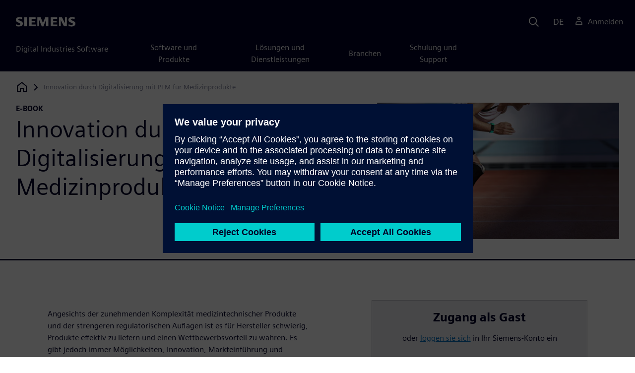

--- FILE ---
content_type: text/html
request_url: https://resources.sw.siemens.com/de-DE/e-book-plm-for-medical-devices/
body_size: 9944
content:
<!doctype html>
<html lang="en">
  <head>
    
    
    
    

    
    

    
    <link rel="preconnect" href="https://static.sw.cdn.siemens.com" /><link rel="dns-prefetch" href="https://static.sw.cdn.siemens.com" /><link rel="preconnect" href="https://images.sw.cdn.siemens.com/" /><link rel="dns-prefetch" href="https://images.sw.cdn.siemens.com/" /><link rel="icon" type="image/svg+xml" href="/img/favicon.svg" /><link rel="alternate icon" href="/img/favicon.ico" /><link rel="stylesheet" href="/styles.css" /><link rel="canonical" href="https://resources.sw.siemens.com/en-US/e-book-plm-for-medical-devices/" /><link rel="alternate" href="https://resources.sw.siemens.com/en-US/e-book-plm-for-medical-devices/" hreflang="en" /><link rel="alternate" href="https://resources.sw.siemens.com/zh-CN/e-book-plm-for-medical-devices/" hreflang="zh" /><link rel="alternate" href="https://resources.sw.siemens.com/cs-CZ/e-book-plm-for-medical-devices/" hreflang="cs" /><link rel="alternate" href="https://resources.sw.siemens.com/fr-FR/e-book-plm-for-medical-devices/" hreflang="fr" /><link rel="alternate" href="https://resources.sw.siemens.com/de-DE/e-book-plm-for-medical-devices/" hreflang="de" /><link rel="alternate" href="https://resources.sw.siemens.com/it-IT/e-book-plm-for-medical-devices/" hreflang="it" /><link rel="alternate" href="https://resources.sw.siemens.com/ja-JP/e-book-plm-for-medical-devices/" hreflang="ja" /><link rel="alternate" href="https://resources.sw.siemens.com/ko-KR/e-book-plm-for-medical-devices/" hreflang="ko" /><link rel="alternate" href="https://resources.sw.siemens.com/pl-PL/e-book-plm-for-medical-devices/" hreflang="pl" /><link rel="alternate" href="https://resources.sw.siemens.com/pt-BR/e-book-plm-for-medical-devices/" hreflang="pt" /><link rel="alternate" href="https://resources.sw.siemens.com/es-ES/e-book-plm-for-medical-devices/" hreflang="es" /><link rel="alternate" href="https://resources.sw.siemens.com/zh-TW/e-book-plm-for-medical-devices/" hreflang="zh" /><link rel="alternate" href="https://resources.sw.siemens.com/en-US/e-book-plm-for-medical-devices/" hreflang="x-default" /><meta charSet="utf-8" /><meta http-equiv="x-ua-compatible" content="ie=edge" /><meta name="viewport" content="width=device-width, initial-scale=1, shrink-to-fit=no" /><meta name="description" content="PLM für medizintechnische Produkte bietet optimierte Workflows für die Herstellung medizinischer Geräte. Erkunden Sie die Vorteile von PLM für medizintechnische Produkte. Erfahren Sie mehr."><meta property="og:type" content="website"><meta property="og:url" content="https://resources.sw.siemens.com/de-DE/e-book-plm-for-medical-devices/"><meta property="og:locale" content="de-DE"><meta property="og:title" content="Siemens für medizinische Geräte "><meta property="og:description" content="PLM für medizintechnische Produkte bietet optimierte Workflows für die Herstellung medizinischer Geräte. Erkunden Sie die Vorteile von PLM für medizintechnische Produkte. Erfahren Sie mehr."><meta property="og:site_name" content="Siemens Digital Industries Software"><meta property="og:image" content="//images.ctfassets.net/17si5cpawjzf/1LxtHmQCozQEY4ce1nHBUc/a2eab60b346ea3c5a6397b6d83f59ca7/PLM-for-medical-devices-ebook-800x450_tcm27-105497.jpg"><meta name="twitter:card" content="summary_large_image"><meta name="twitter:site" content="Siemens Digital Industries Software"><meta name="twitter:title" content="Siemens für medizinische Geräte "><meta name="twitter:description" content="PLM für medizintechnische Produkte bietet optimierte Workflows für die Herstellung medizinischer Geräte. Erkunden Sie die Vorteile von PLM für medizintechnische Produkte. Erfahren Sie mehr."><meta name="twitter:image" content="https://images.ctfassets.net/17si5cpawjzf/1LxtHmQCozQEY4ce1nHBUc/a2eab60b346ea3c5a6397b6d83f59ca7/PLM-for-medical-devices-ebook-800x450_tcm27-105497.jpg"><meta name="twitter:creator" content="@sw.siemens.com"><title>Siemens für medizinische Geräte  | Siemens Software</title>

    <link rel="preload" href="/css/disw.css" as="style" type="text/css"/>
    <link rel="preload" href="https://static.sw.cdn.siemens.com/digitalexperiences/search/1.x/searchHeaderVital.css" as="style" type="text/css"/>
    <link rel="modulepreload" href="https://static.sw.cdn.siemens.com/disw/universal-components/1.x/web/index.js">
    <link rel="preload" href="https://static.sw.cdn.siemens.com/disw/disw-utils/1.x/disw-utils.min.js" as="script" type="text/javascript"/>

    <link rel="stylesheet" type="text/css" href="/css/disw.css"/>
    <link rel='stylesheet' type="text/css" href='https://static.sw.cdn.siemens.com/digitalexperiences/search/1.x/searchHeaderVital.css'/><script src="https://static.sw.cdn.siemens.com/disw/disw-utils/1.x/disw-utils.min.js"></script>

    <script>
      window.disw.init({
          account: {
            authEnv: "prod"
          },
          locales: "en-US,zh-CN,cs-CZ,fr-FR,de-DE,it-IT,ja-JP,ko-KR,pl-PL,pt-BR,es-ES,zh-TW".split(","),
           gtm: { gtmId: 'GTM-NLLSC63' }, 
          
          chat: { env: "prod", pageId: '4ODI3dZEsvdSdebbQbhR7T'},
          breadcrumbs: {
            // whatever is in the pages array will be used by default and appended to the override context when it exists
            pages: [
              {
                label: "Innovation durch Digitalisierung mit PLM für Medizinprodukte",
                url: "/"
              }
            ], // url is not used for the last breadcrumb
            env: "prod"
          }
        });
    </script>
    <!-- Load the universal components module -->
    <script src="https://static.sw.cdn.siemens.com/disw/universal-components/1.x/web/index.js"></script>
    
    
    <script type="module">window.universalComponents.init(["disw-header-v2","disw-footer","related-resources","disw-live-chat","disw-breadcrumbs","disw-local-nav","disw-video"]);</script>
    
        

      <script defer>
        window.parseQueryString = function () {
          return Object.fromEntries([...new URLSearchParams(window.location.search)]);
        }
       
        const segmentPayload = 
          {"resource_name":"Innovation durch Digitalisierung mit PLM für Medizinprodukte","resource_type":"E-book","category":"E-book","label":"Innovation durch Digitalisierung mit PLM für Medizinprodukte","org":"Product","resource_id":"4ODI3dZEsvdSdebbQbhR7T","language":"de-DE","industries":[{"id":"industry_medical_devices_and_pharma","name":"Medizin- und Pharmatechnik"}],"sfdc_campaign_id":"7014O0000016kInQAI"}
        
        const checkQueryParam = ((segmentPayload) => {
            const queryParams = window.parseQueryString();
            if (queryParams.spi) {
              try {
                segmentPayload.sap_payer_id = parseInt(queryParams.spi)
               
              } catch (error) {
                console.error(error);
              }
            }
            return segmentPayload;
        });

        const trackView = checkQueryParam(segmentPayload);

        
          analytics.page(undefined, segmentPayload.resource_name, 
            { 
              products: segmentPayload.products, 
              product_id: segmentPayload.product_id, 
              product_name: segmentPayload.product_name, 
              industries: segmentPayload.industries 
            }
          );

          analytics.track("Resource Viewed", trackView);

          const trackShare = (payload, medium, source) => {
              const resourceDomain = window.location.origin;
              const pageSlugPath = `/de-DE/e-book-plm-for-medical-devices/`;

              payload.share_url = resourceDomain + pageSlugPath;
              payload.share_medium  = medium;
              
              if (source){ 
                payload.share_source = source; 
              } else {
                if(payload.share_source) {
                  delete payload.share_source; // since using same payload for tracks, need to delete old source if present from prior social media click
                }
              } 
              analytics.track('Resource Shared', payload);
          };

          window.addEventListener('load', () => {
                // checking for elements to be present on DOM
              const isElementLoaded = async selector => {
                while ( document.querySelector(selector) === null) {
                  await new Promise( resolve =>  requestAnimationFrame(resolve) )
                }
                return document.querySelector(selector);
              };

              document.querySelector('#social-twitter').addEventListener('click', function (event) {
                  trackShare(segmentPayload,'Social', 'Twitter');
              });
              document.querySelector('#social-facebook').addEventListener('click', function (event) {
                  trackShare(segmentPayload,'Social', 'Facebook');
              });
              document.querySelector('#social-linkedin').addEventListener('click', function (event) {
                  trackShare(segmentPayload,'Social', 'LinkedIn');
              });
              document.querySelector('#social-email').addEventListener('click', function (event) {
                  trackShare(segmentPayload,'Email',null);
              });

          });

        

      </script>
    
    
      <script>
          // This script aids the HTML Collateral injected HTML behavior

          var DEBUG = false;
          function setupArticle() {
          // Cache element IDs
          var activeClass = 'active',
              animateScroll = true,
              body,
              header,
              lastId,
              threshold = 50,
              topMenu;
          var getChildrenByTagName = (element, tagName) => {
              var ret = [];
              var collection = element.children;
              for (var idx = 0; idx < collection.length; idx++) {
              var item = collection[idx];
              if (tagName && item.tagName && item.tagName.toLowerCase() !== tagName) continue;
              ret.push(item);
              }
              return ret.length ? ret : undefined;
          };
          var scrollRecursively = (startPos, stopPos, increment = 50, delay = 2) => {
              if (startPos === stopPos) return;
              var inc = startPos < stopPos ? increment : increment * -1;
              var stopAt = Math.abs(stopPos - startPos) < increment ? stopPos : startPos + inc;
              if (DEBUG)
              console.log('scrollRecursively', {
                  startPos,
                  stopPos,
                  stopAt,
                  inc,
                  increment,
                  delay,
                  fromTop: getFromTop()
              });
              window.scrollTo(0, stopAt);
              if (DEBUG)
              console.log('scrollRecursively:done', {
                  startPos,
                  stopPos,
                  stopAt,
                  inc,
                  increment,
                  delay,
                  fromTop: getFromTop()
              });
              if (stopAt !== stopPos)
              setTimeout(() => {
                  scrollRecursively(stopAt, stopPos, increment, delay);
              }, delay);
              return;
          };
          var getHeader = () => {
              var res = document.getElementsByClassName('disw-header');
              if (DEBUG) console.log('getHeader', res);
              if (res.length) return res[0];
          };
          var getHeaderHeight = () => {
              if (header === undefined) header = getHeader();
              return header ? header.offsetHeight : 0;
          };
          var scrollToSectionId = sectionId => {
              if (DEBUG) console.log('scrollToSectionId', { sectionId });
              var section = document.getElementById(sectionId);
              var offsetTop = section.offsetTop;
              var headerHeight = getHeaderHeight();
              var startPos = getFromTop();
              var stopAt = offsetTop - headerHeight;
              if (DEBUG)
              console.log('scrollToSectionId', { headerHeight, startPos, stopAt, offsetTop, window });
              if (animateScroll) scrollRecursively(startPos, stopAt);
              else window.scrollTo(0, stopAt);
              return;
          };
          var getMenuItems = () => {
              var ret = [];
              if (DEBUG) console.log('getMenuItems()');
              if (topMenu === undefined) topMenu = document.getElementById('toc');
              if (DEBUG) console.log({ topMenu });
              var list = getChildrenByTagName(topMenu, 'ul')[0];
              getChildrenByTagName(list, 'li').forEach((li, i) => {
              var listItemId = li.id;
              var a = getChildrenByTagName(li, 'a')[0];
              var sectionId = a.href.split('#').pop();
              var obj = {
                  listItemId,
                  id: a.id,
                  sectionId,
                  clickMenuItem: () => scrollToSectionId(sectionId),
                  isAbove: pos => {
                  var headerHeight = getHeaderHeight();
                  var section = document.getElementById(sectionId);
                  var offsetTop = section.offsetTop;
                  var sectionTop = offsetTop - headerHeight;
                  return sectionTop - threshold <= pos;
                  },
                  setActive: () => document.getElementById(listItemId).classList.add(activeClass),
                  setInactive: () => document.getElementById(listItemId).classList.remove(activeClass)
              };
              if (DEBUG) console.log('getMenuItems', { a, sectionId, obj, window });
              ret.push(obj);
              });
              return ret;
          };
          var getFromTop = () => window.scrollY;
          var getFromBottom = () => {
              var windowTop = window.scrollY; // get the vertical scroll position of the top of the window
              var windowHeight = window.innerHeight; // get the height of the window
              var windowBottom = windowTop + windowHeight;
              if (body === undefined) body = document.getElementsByTagName('body')[0];
              var docBottom = body.scrollHeight;
              var fromBottom = docBottom - windowBottom;
              if (DEBUG)
              console.log('getFromBottom', {
                  windowTop,
                  fromBottom,
                  windowHeight,
                  windowBottom,
                  docBottom,
                  body
              });
              return fromBottom;
          };
          var menuItems = getMenuItems();
          var handleScroll = () => {
              var fromTop = getFromTop();
              var fromBottom = getFromBottom();
              if (DEBUG) console.log('handleScroll', { fromTop, fromBottom, menuItems });
              // Get current scroll item
              var cur =
              fromBottom === 0
                  ? menuItems[menuItems.length - 1]
                  : menuItems.filter(item => item.isAbove(fromTop)).pop();
              if (!cur) cur = menuItems[0];
              if (lastId !== cur.id) {
              lastId = cur.id;
              // Set active/inactive
              menuItems.filter(item => item.id !== cur.id).forEach(item => item.setInactive());
              cur.setActive();
              }
          };
          window.onscroll = handleScroll;
          // bind menuItems[x].clickMenuItem to onclick events for #toc>li>a
          document.addEventListener('click', event => {
              if (DEBUG) console.log('document.onclick', event?.target?.id);
              if (event.target) {
              var menuItem = menuItems.filter(i => i.id === event.target.id).pop();
              if (menuItem) {
                  menuItem.clickMenuItem(event);
                  event.stopPropagation();
              }
              }
          });
          }

          /** 
          * This function is added to the window globally so the fulfillment-center.js 
          * can hook into it to hide the description when the HTML Collateral renders 
          **/
          window['hideResourceDescription'] = function () {
            document.getElementById('resource-description').style.display = "none";          
          }
      </script>
    
  </head>
  <body id="body" class="flex-body "><div id='visionSprite'><script>const ajax = new XMLHttpRequest();ajax.open("GET", "https://static.sw.cdn.siemens.com/icons/icons-vision.svg?v=2", true);ajax.send();ajax.onload = function(e) {const div = document.createElement("div");div.innerHTML = ajax.responseText;document.body.insertBefore(div, document.body.childNodes[0]);}</script></div>
    <!-- Global Header and navigation -->
    
    
    <div class='headerContainer'>
      
    <disw-header-v2
      locales="true"
      account="true"
      cart="false"
      search="true"
      scroll="true"
      theme="dark"
      searchid="disw-header-search"
    ></disw-header-v2>
    
        <div
          class="disw-header-search
          disw-header-search-7
          disw-header-search-8
          disw-header-search-10"
          id="disw-header-search"
          data-locale='de-DE'
        ></div>
      
  
    </div>
  

    <div id="react-root"></div>
    
    
    
      <div class="flex-content p-y">
        
          
<disw-local-nav id="disw-local-nav" env="prod"></disw-local-nav>
<disw-breadcrumbs></disw-breadcrumbs>






  <div id="resourceDocumentComponent">
    
    <is-land on:visible><section data-reactroot=""><div class="res-document-head container border-blue-dark pt-3 pb-6 border-b border-3"><div class="head row m-y"><div class="col-md-6 col-xs-12 space-children order"><strong class="text-kicker">E-Book</strong><h1 class="heading m-0">Innovation durch Digitalisierung mit PLM für Medizinprodukte</h1><p class="mb-3 pt-3"></p></div><div class="col-md-1 hidden-sm-down"></div><div class="col-md-5 col-xs-12 pt-4 py-md-0 order-md-2"><a href="#disw-fulfillment-form"><picture><source class="img-fluid" srcSet="https://images.sw.cdn.siemens.com/siemens-disw-assets/public/1LxtHmQCozQEY4ce1nHBUc/de-DE/PLM-for-medical-devices-ebook-800x450_tcm27-105497.jpg?auto=format%2Ccompress&amp;w=320&amp;fit=max&amp;q=60 320w, https://images.sw.cdn.siemens.com/siemens-disw-assets/public/1LxtHmQCozQEY4ce1nHBUc/de-DE/PLM-for-medical-devices-ebook-800x450_tcm27-105497.jpg?auto=format%2Ccompress&amp;w=640&amp;fit=max&amp;q=60 640w, "/><img class="img-fluid" srcSet="https://images.sw.cdn.siemens.com/siemens-disw-assets/public/1LxtHmQCozQEY4ce1nHBUc/de-DE/PLM-for-medical-devices-ebook-800x450_tcm27-105497.jpg?auto=format%2Ccompress&amp;w=320&amp;fit=max&amp;q=60 320w, https://images.sw.cdn.siemens.com/siemens-disw-assets/public/1LxtHmQCozQEY4ce1nHBUc/de-DE/PLM-for-medical-devices-ebook-800x450_tcm27-105497.jpg?auto=format%2Ccompress&amp;w=640&amp;fit=max&amp;q=60 640w, " src="https://images.sw.cdn.siemens.com/siemens-disw-assets/public/1LxtHmQCozQEY4ce1nHBUc/de-DE/PLM-for-medical-devices-ebook-800x450_tcm27-105497.jpg?auto=format,compress&amp;w=900&amp;fit=max&amp;q=60" alt="Abbildung eines Sportlers mit einer Beinprothese" loading="lazy"/></picture></a></div></div></div><div class="res-document-body container"><div id="html-asset" style="opacity:1;height:auto;overflow:visible" class="animated fadeIn"></div><div class="row py-8 px-md-7" id="resource-description"><div class="desc col-md-6 col-xs-12 order-md-first order-last mt-3 mt-md-0 space-children"><p></p><p>Angesichts der zunehmenden Komplexität medizintechnischer Produkte und der strengeren regulatorischen Auflagen ist es für Hersteller schwierig, Produkte effektiv zu liefern und einen Wettbewerbsvorteil zu wahren. Es gibt jedoch immer Möglichkeiten, Innovation, Markteinführung und Datenqualität zu verbessern und zugleich die Vorschriften einzuhalten.</p><p></p><p></p><p>Siemens Produktlebenszyklusmanagement (PLM) für medizinische Produkte ist ein durchgängig integriertes Produktentwicklungssystem, das Komplexität und Regulierung durch Wiederverwendung, Inhaltserfassung und Zusammenarbeit bewältigt. Hersteller von medizintechnischen Geräten verbessern die Sichtbarkeit und Rückverfolgbarkeit und senken gleichzeitig die Kosten und die Gefahr von Konformitätskonflikten, um wettbewerbsfähige, hochwertige Produkte zu fertigen.</p><p></p><h2>Vorteile von PLM für medizintechnische Produkte</h2><p>PLM für medizintechnische Produkte integriert mehrere Disziplinen, um eine optimale Produktfunktionalität zu gewährleisten. Es ist zukunftssicher und gewährleistet sichere, effiziente und konforme Produkte, wenn sich die Anforderungen ändern. PLM für medizintechnische Produkte unterstützt Hersteller bei der Überwindung isolierter Prozesse mit einem integrierten Ansatz für Quality-by-Design.</p><p>PLM für medizintechnische Produkte umfasst drei Schlüsselbereiche:</p><ul><li>Konstruktionsdatenmanagement</li><li>Produktlinienmanagement</li><li>Qualitätsprozessmanagement</li></ul><p>Lesen Sie das E-Book, um mehr zu erfahren.</p><div class="socialCard d-inline-flex bg-white border-a border-1 border-grey-light" role="group"><h4 class="d-flex text-xs p-2 border-r border-1 border-grey-light m-0 text-700"><svg class="icon icon-normal share-icon" aria-hidden="true"><use href="#icon-share"></use></svg><span class="shareText">Teilen</span></h4><ul class="list-reset d-flex align-items-center line-height-1"><li><button id="social-twitter" aria-label="twitter" class="react-share__ShareButton p-2" style="background-color:transparent;border:none;padding:0;font:inherit;color:inherit;cursor:pointer"><svg class="icon icon-normal" aria-hidden="true"><use href="#icon-twitter"></use></svg></button></li><li class="border-1 border-l border-stone-lightest"><button id="social-facebook" aria-label="facebook" class="react-share__ShareButton p-2" style="background-color:transparent;border:none;padding:0;font:inherit;color:inherit;cursor:pointer"><svg class="icon icon-normal" aria-hidden="true"><use href="#icon-facebook"></use></svg></button></li><li class="border-1 border-l border-stone-lightest"><button id="social-linkedin" aria-label="linkedin" class="react-share__ShareButton p-2" style="background-color:transparent;border:none;padding:0;font:inherit;color:inherit;cursor:pointer"><svg class="icon icon-normal" aria-hidden="true"><use href="#icon-linkedin"></use></svg></button></li><li class="border-1 border-l border-stone-lightest"><button id="social-email" aria-label="email" class="react-share__ShareButton p-2" style="background-color:transparent;border:none;padding:0;font:inherit;color:inherit;cursor:pointer"><svg class="icon icon-normal" aria-hidden="true"><use href="#icon-email"></use></svg></button></li></ul></div></div><div class="col-md-1 hidden-sm-down"></div><div class="form col-md-5 col-xs-12 order-md-last order-first"><div id="disw-fulfillment-form" data-testid="disw-fulfillment-form"><div class="contact-form"><div class=""><div id="fulfillment-center" data-locale="de-DE" data-resource="4ODI3dZEsvdSdebbQbhR7T" data-config="{&quot;iv&quot;:&quot;27393397413957a4dfa715adf1c8f080&quot;,&quot;content&quot;:&quot;[base64]&quot;}"></div></div></div></div></div></div></div></section><template data-island><script type="module" src="/lib/helpers/esm/index.module.js"></script><disw-hydrate component="ResourceDocument" props='{"heading":{"tagLine":"E-Book","heading":"Innovation durch Digitalisierung mit PLM für Medizinprodukte","mediaObject":{"imageUrl":"https://images.sw.cdn.siemens.com/siemens-disw-assets/public/1LxtHmQCozQEY4ce1nHBUc/de-DE/PLM-for-medical-devices-ebook-800x450_tcm27-105497.jpg?auto=format,compress&w=900&fit=max&q=60","imageAlt":"Abbildung eines Sportlers mit einer Beinprothese","caption":""},"locale":"de-DE"},"body":{"descriptionRichTexts":"<p><p>Angesichts der zunehmenden Komplexität medizintechnischer Produkte und der strengeren regulatorischen Auflagen ist es für Hersteller schwierig, Produkte effektiv zu liefern und einen Wettbewerbsvorteil zu wahren. Es gibt jedoch immer Möglichkeiten, Innovation, Markteinführung und Datenqualität zu verbessern und zugleich die Vorschriften einzuhalten.</p></p><p><p>Siemens Produktlebenszyklusmanagement (PLM) für medizinische Produkte ist ein durchgängig integriertes Produktentwicklungssystem, das Komplexität und Regulierung durch Wiederverwendung, Inhaltserfassung und Zusammenarbeit bewältigt. Hersteller von medizintechnischen Geräten verbessern die Sichtbarkeit und Rückverfolgbarkeit und senken gleichzeitig die Kosten und die Gefahr von Konformitätskonflikten, um wettbewerbsfähige, hochwertige Produkte zu fertigen.</p></p><h2>Vorteile von PLM für medizintechnische Produkte</h2><p>PLM für medizintechnische Produkte integriert mehrere Disziplinen, um eine optimale Produktfunktionalität zu gewährleisten. Es ist zukunftssicher und gewährleistet sichere, effiziente und konforme Produkte, wenn sich die Anforderungen ändern. PLM für medizintechnische Produkte unterstützt Hersteller bei der Überwindung isolierter Prozesse mit einem integrierten Ansatz für Quality-by-Design.</p><p>PLM für medizintechnische Produkte umfasst drei Schlüsselbereiche:</p><ul><li>Konstruktionsdatenmanagement</li><li>Produktlinienmanagement</li><li>Qualitätsprozessmanagement</li></ul><p>Lesen Sie das E-Book, um mehr zu erfahren.</p>","socialCardArgs":{"title":"Siemens für medizinische Geräte ","pageUrl":"https://resources.sw.siemens.com/de-DE/e-book-plm-for-medical-devices/","shareText":"Teilen","emailBodyText":"I thought you might be interested in this E-book document."},"formData":{"formConfig":{"iv":"27393397413957a4dfa715adf1c8f080","content":"[base64]"},"resourceId":"4ODI3dZEsvdSdebbQbhR7T","env":"prod","locale":"de-DE"}}}' container=resourceDocumentComponent></disw-hydrate></template></is-land>
  </div>












  <style>
    @media(max-width: 47.9999rem) {
      .disw-resource-row {
        margin-right: -2em;
        margin-left: -2em;
      }
    }
    @media(min-width: 48rem) {
      related-resources.container {
        padding-left: 0;
        padding-right: 0;
      }
      .disw-resource-row {
        margin-right: -2em;
        margin-left: -2em;
      }
    }
    @media(min-width: 84rem) {
      #relatedResourceSection.container {
        padding-left: 0;
        padding-right: 0;
      }
      .disw-card-resource {
        margin-bottom: 0 !important;
      }
      .disw-resource-row {
        margin-right: -1em;
        margin-left: -1em;
      }
    }
  </style>
  <div id="relatedResourceSection" class="container border-t border-1 border-blue-dark py-8">
    <h2 class="header-focus">
      <span>Verwandte Ressourcen</span>
    </h2>
    
    
    <div id="relatedResourceSection" class="container false">
			<div class="row justify-content-center">
				
				<related-resources id="related-resources-undefined" class='container mt-3' env="prod" locale="de-DE" rmintegrationapikey="aZTDfH9TsS8L45MaSUgLG7QZe1dUyQov6ySEflS2">
				<script>
						document.getElementById('related-resources-undefined').setAttribute(
							'resourcepickercontent',
							"{\"ids\":[\"5N9I9c8WZJSChIKhByebkw\",\"ScCNuldLRzc6au84WJNHU\",\"Q1ZIxHjIYRAe8DIaCEs3O\"],\"mode\":\"selected\",\"query\":{\"q\":\"Top PLM Software Leadership Recognition for Siemens Teamcenter\",\"sorts\":[{\"field\":\"publishedDate\",\"order\":\"desc\"}],\"filters\":[{\"field\":\"collection\",\"values\":[\"resource\"],\"operator\":\"OR\"}],\"postFilters\":[{\"field\":\"components.id\",\"values\":[],\"operator\":\"OR\"}],\"verboseLocalization\":true},\"idsQuery\":{\"size\":3,\"filters\":[{\"field\":\"collection\",\"values\":[\"resource\"],\"operator\":\"OR\"},{\"field\":\"id\",\"values\":[\"5N9I9c8WZJSChIKhByebkw\",\"ScCNuldLRzc6au84WJNHU\",\"Q1ZIxHjIYRAe8DIaCEs3O\"],\"operator\":\"OR\"}],\"verboseLocalization\":true},\"selectedProductsHierarchy\":[]}"
						);
						document.getElementById('related-resources-undefined').setAttribute(
							'products',
							undefined
						);
					</script>
				</related-resources>
			</div>
    </div>
  </div>


  
  <style>
    #relatedLinks .border-t {
      border-top-width:1px;
      border-top-style: solid;
    }
    #relatedLinks .border-blue-dark {
      border-color: var(--color-blue-dark);
    }
    #relatedLinks .flex-row {
      display: flex !important;
      flex-wrap: wrap !important;
      margin-left: calc((2rem / 2) * -1);
      margin-right: calc((2rem / 2) * -1);
    }
    #relatedLinks .flex-row-lg > div {
      flex-basis: calc((60rem - 100%) * 999);
    }
    #relatedLinks .flex-row-xs > div, .flex-row > div {
      display: flex;
      flex-direction: column;
      flex-grow: 1;
      flex-basis: calc((30rem - 100%) * 999);
      margin: 0 1rem;
    }
    #relatedLinks .cardws {
      background: #fff;
      margin-bottom: 0;
      isolation: isolate;
      position: relative;
      text-decoration: none;
    }
    #relatedLinks .cardws-hover {
      transition: all ease-in-out .15s;
    }
    #relatedLinks .cardws-hover:hover {
      box-shadow: 0 1px 1px rgb(0 0 0 / 7%), 0 2px 2px rgb(0 0 0 / 7%), 0 4px 4px rgb(0 0 0 / 7%), 0 8px 8px rgb(0 0 0 / 7%), 0 16px 16px rgb(0 0 0 / 7%);
      cursor: pointer;
      -webkit-transform: translateY(-6px);
      transform: translateY(-6px);
      z-index: 2;
    }
    #relatedLinks .cardws-hover:hover :where(h2,h3,h4) a {
      text-decoration: underline;
      -webkit-text-decoration-color: currentColor;
      text-decoration-color: currentColor;
      text-underline-offset: 3px;
      -webkit-text-decoration-skip-ink: all;
      text-decoration-skip-ink: all;
      text-decoration-thickness: 1px;

    }
    #relatedLinks .cardws-horizontal {
      align-items: stretch;
      display: flex;
    }
    #relatedLinks .cardws-border {
      border: 1px solid var(--color-grey-light);
    }
    #relatedLinks .cardws-link {
      position: relative;
    }
    #relatedLinks .flex-1 {
      flex: 1 1 0%;
    }
    #relatedLinks .bg-white {
      background-color: var(--color-white);
    }
    #relatedLinks .cardws-horizontal .cardws-img {
      flex: 0 0 max(30%,158px);
      overflow: hidden;
    }
    #relatedLinks .cardws-horizontal .cardws-img img {
      max-width: 100%;
      min-height: 100%;
      width: auto;
      height: auto;
      -o-object-fit: cover;
      object-fit: cover;
      -o-object-position: 50% 50%;
      object-position: 50% 50%;
    }
    #relatedLinks .cardws-horizontal .cardws-block {
      display: flex;
      flex-direction: column;
    }
    #relatedLinks .cardws-block {
      padding: 1.25rem 1.25rem;
      overflow-wrap: break-word;
      word-break: break-word;
    }
    #relatedLinks .cardws-block>:last-child {
      margin-bottom: 0;
    }
    #relatedLinks .space-children>* {
      margin-bottom: 0;
    }
    #relatedLinks .space-children>*+* {
      margin-top: 1rem;
    }
    #relatedLinks :where(h2, h3, h4) a {
      color: inherit;
      text-decoration: none;
    }

  </style>
  <aside id="relatedLinks" class="container border-t border-1 border-blue-dark py-8" role="complementary" aria-labelledby="solutionsHdr">
    <h2 class="header-focus text-xxl mb-5" id="solutionsHdr"><span>Vielleicht interessiert Sie auch:</span></h2>
    <div class="flex-row flex-row-lg justify-content-center">
      
        <div class="flex-row-item">
          <div class="cardws cardws-hover cardws-horizontal cardws-border cardws-link bg-white flex-1">
            
              <div class="cardws-img">
                <img
    src="//images.ctfassets.net/17si5cpawjzf/3jbyUUdArFhHSHR6iPb77j/fd15ff4c82c5b034354b1c28d8f55652/TeamcenterX-Brief-640x360.jpg?w=400&q=60"
    srcset="
      //images.ctfassets.net/17si5cpawjzf/3jbyUUdArFhHSHR6iPb77j/fd15ff4c82c5b034354b1c28d8f55652/TeamcenterX-Brief-640x360.jpg?w=400&q=50,
      //images.ctfassets.net/17si5cpawjzf/3jbyUUdArFhHSHR6iPb77j/fd15ff4c82c5b034354b1c28d8f55652/TeamcenterX-Brief-640x360.jpg?w=400&q=40}
    "
    alt="Starten Sie noch heute mit Ihrer kostenlosen Testversion! Verbessern Sie Qualität und Compliance mit PLM für Medizinprodukte" class="embed-responsive-item"
    height="auto"
    loading="lazy"
    width="auto"
  />  
              </div>
            
            <div class="cardws-block space-children">
              <h3>
                <a href="https://trials.sw.siemens.com/plm-for-medical-devices-trial/" target="_blank">Starten Sie noch heute mit Ihrer kostenlosen Testversion! Verbessern Sie Qualität und Compliance mit PLM für Medizinprodukte</a>
              </h3>
              
              <p>
                
                  Sorgen Sie mit anwenderfreundlicher, intuitiver Software für Medizinprodukte für Innovationen in Höchstgeschwindigkeit.

Keine Installation erforderlich – testen Sie jetzt PLM für Medizinprodukte!
                
              </p>
            </div>
          </div>
        </div>
      
    </div>
  </aside>



<script>
  window._rmIntegrationPayload ="{&quot;id&quot;:&quot;4ODI3dZEsvdSdebbQbhR7T&quot;,&quot;resourceType&quot;:&quot;E-book&quot;,&quot;relatedResources&quot;:{&quot;ids&quot;:[&quot;5N9I9c8WZJSChIKhByebkw&quot;,&quot;ScCNuldLRzc6au84WJNHU&quot;,&quot;Q1ZIxHjIYRAe8DIaCEs3O&quot;],&quot;mode&quot;:&quot;selected&quot;,&quot;query&quot;:{&quot;q&quot;:&quot;Top PLM Software Leadership Recognition for Siemens Teamcenter&quot;,&quot;sorts&quot;:[{&quot;field&quot;:&quot;publishedDate&quot;,&quot;order&quot;:&quot;desc&quot;}],&quot;filters&quot;:[{&quot;field&quot;:&quot;collection&quot;,&quot;values&quot;:[&quot;resource&quot;],&quot;operator&quot;:&quot;OR&quot;}],&quot;postFilters&quot;:[{&quot;field&quot;:&quot;components.id&quot;,&quot;values&quot;:[],&quot;operator&quot;:&quot;OR&quot;}],&quot;verboseLocalization&quot;:true},&quot;idsQuery&quot;:{&quot;size&quot;:3,&quot;filters&quot;:[{&quot;field&quot;:&quot;collection&quot;,&quot;values&quot;:[&quot;resource&quot;],&quot;operator&quot;:&quot;OR&quot;},{&quot;field&quot;:&quot;id&quot;,&quot;values&quot;:[&quot;5N9I9c8WZJSChIKhByebkw&quot;,&quot;ScCNuldLRzc6au84WJNHU&quot;,&quot;Q1ZIxHjIYRAe8DIaCEs3O&quot;],&quot;operator&quot;:&quot;OR&quot;}],&quot;verboseLocalization&quot;:true},&quot;selectedProductsHierarchy&quot;:[]},&quot;locale&quot;:&quot;de-DE&quot;}"
</script>
<script src="https://static.sw.cdn.siemens.com/digitalexperiences/utility/1.x/vendor.min.js" defer></script><script type="module" src="/js/is-land.js"></script><script src="https://static.sw.cdn.siemens.com/digitalexperiences/search/1.x/searchbox.load.js" defer></script><script>
        function breadCrumbContext() {
            const breadCrumbContextInputData = {
                'page': '4ODI3dZEsvdSdebbQbhR7T',
                'site': 'resources',
                'locale': 'de-DE'
            }

            // make call to addContextToLinks for passing breadcrumb context. 
            if (typeof disw !== 'undefined' && disw.context && disw.context.addContextToLinks) {
                disw.context.addContextToLinks(breadCrumbContextInputData, 'bc');
            }
        }
        
        function domObserverCallback(mutations) {  
            mutations.forEach(function(mutation) {
                if ((mutation.type === 'childList' && mutation.addedNodes.length != 0) || (mutation.type === 'characterData')) {
                    breadCrumbContext();
                }
            });
        }
 
        const observer = new MutationObserver(domObserverCallback);

        let options = {
            childList: true,
            attributes: true,
            characterData: true,
            subtree: true,
            attributeOldValue: true,
            characterDataOldValue: true
        };

        observer.observe(document, options)

        breadCrumbContext();
  </script><script type="module" src="/siteScripts/analyticsEventBinder.js"></script>

        
      </div>
    

    
    
      <disw-footer slug="global-footer" theme="dark"></disw-footer>
    

    
    <div id="disw-modal" class="modal modal-lg" modal-aria-hidden="true"></div> 
    <script type="text/javascript" src="https://static.sw.cdn.siemens.com/enumerated-resources/0.x/enumerated-resources.min.js" defer=""></script>

    
    <disw-live-chat />
  </body>
</html>

